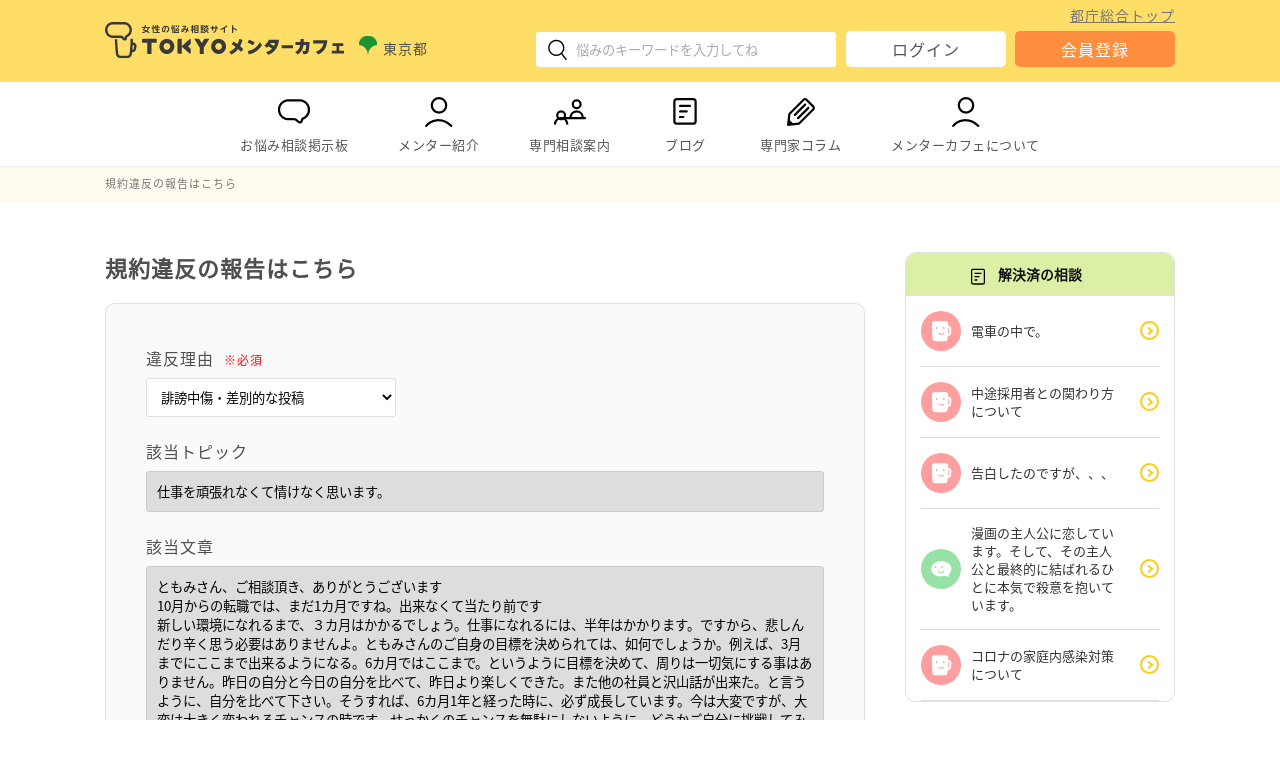

--- FILE ---
content_type: text/html; charset=UTF-8
request_url: https://www.mentor-cafe.metro.tokyo.lg.jp/form-violation?post-id=28878
body_size: 54207
content:
<!DOCTYPE html>
<html lang="ja">
<head>
	<meta charset="UTF-8">
<meta name="viewport" content="width=device-width,initial-scale=1.0">

<!-- favicon -->
<link rel="icon" href="/favicon.ico" sizes="32x32">
<link rel="icon" type="image/svg+xml" href="/favicon.svg">
<link rel="apple-touch-icon" href="/favicon.png">

<meta name="keywords" content="TOKYOメンターカフェ,悩み相談,仕事の相談,妊娠や子育ての相談,介護の相談,暮らしの相談,地域活動の相談,人間関係の相談,東京都">
<!-- Open Graph Protocol -->
<meta property="og:title" content="女性の悩み相談サイトTOKYOメンターカフェ">
<meta property="og:type" content="website">
<meta property="og:url" content="https://www.mentor-cafe.metro.tokyo.lg.jp/">
<meta property="og:image" content="https://www.mentor-cafe.metro.tokyo.lg.jp/wp-content/themes/mentor-cafe/lib/images/page/front-page/welcome_back.jpg">
<meta property="og:site_name" content="女性の悩み相談サイトTOKYOメンターカフェ">
<meta property="og:locale" content="ja_JP">
<meta property="og:description" content="「TOKYOメンターカフェ」はちょっとした悩み事、モヤモヤすること、不安に思うことをインターネットで気軽に相談ができる女性のための悩み相談サイトです。">
<!-- /Open Graph Protocol -->

<!-- css -->
<link rel="stylesheet" href="https://www.mentor-cafe.metro.tokyo.lg.jp/wp-content/themes/mentor-cafe/lib/css/style.css" type="text/css" media="all">
<link rel="stylesheet" href="https://www.mentor-cafe.metro.tokyo.lg.jp/wp-content/themes/mentor-cafe/lib/css/mobile.css" type="text/css" media="screen and (max-width: 480px)">

<!-- jQuery -->
<script src="https://www.mentor-cafe.metro.tokyo.lg.jp/wp-content/themes/mentor-cafe/lib/vender/jquery/jquery-3.5.1.min.js"></script>

<!-- PWA -->
<link rel="manifest" href="/manifest.json" crossorigin="use-credentials">

<!-- Google Tag Manager -->
<script>(function(w,d,s,l,i){w[l]=w[l]||[];w[l].push({'gtm.start':
new Date().getTime(),event:'gtm.js'});var f=d.getElementsByTagName(s)[0],
j=d.createElement(s),dl=l!='dataLayer'?'&l='+l:'';j.async=true;j.src=
'https://www.googletagmanager.com/gtm.js?id='+i+dl;f.parentNode.insertBefore(j,f);
})(window,document,'script','dataLayer','GTM-TWH88J7');</script>
<!-- End Google Tag Manager -->

<!-- バリデーションチェック -->
<script src="https://www.mentor-cafe.metro.tokyo.lg.jp/wp-content/themes/mentor-cafe/lib/vender/jQuery-Validation-Engine/js/jquery.validationEngine.min.js"></script>
<script src="https://www.mentor-cafe.metro.tokyo.lg.jp/wp-content/themes/mentor-cafe/lib/vender/jQuery-Validation-Engine/js/languages/jquery.validationEngine-ja.js"></script>
<link rel="stylesheet" href="https://www.mentor-cafe.metro.tokyo.lg.jp/wp-content/themes/mentor-cafe/lib/vender/jQuery-Validation-Engine/css/validationEngine.jquery.css">

<!-- PictureタグのIE対応 -->
<script src="https://www.mentor-cafe.metro.tokyo.lg.jp/wp-content/themes/mentor-cafe/lib/vender/picturefill/picturefill.min.js"></script>

<!-- object-fitのIE対応 -->
<script src="https://www.mentor-cafe.metro.tokyo.lg.jp/wp-content/themes/mentor-cafe/lib/vender/fitie-master/dist/fitie.js"></script>

<!-- Twitter -->
<script async="" src="https://platform.twitter.com/widgets.js" charset="utf-8"></script>

<!-- Googleマテリアルアイコン -->
<link href="https://fonts.googleapis.com/icon?family=Material+Icons" rel="stylesheet">

<!-- SNSアイコン用フォント-->
<link rel="stylesheet" type="text/css" href="https://www.mentor-cafe.metro.tokyo.lg.jp/wp-content/themes/mentor-cafe/lib/fonts/fontello/css/fontello.css">

<!-- View数カウント -->

<script src="https://cdnjs.cloudflare.com/ajax/libs/zxcvbn/4.4.2/zxcvbn.js" integrity="sha512-TZlMGFY9xKj38t/5m2FzJ+RM/aD5alMHDe26p0mYUMoCF5G7ibfHUQILq0qQPV3wlsnCwL+TPRNK4vIWGLOkUQ==" crossorigin="anonymous"></script>	
<title>規約違反の報告はこちら | TOKYOメンターカフェ</title>

	<link rel='dns-prefetch' href='//s.w.org' />
<link rel='stylesheet' id='wp-block-library-css'  href='https://www.mentor-cafe.metro.tokyo.lg.jp/wp-includes/css/dist/block-library/style.min.css' type='text/css' media='all' />
<link rel='stylesheet' id='bbp-default-css'  href='https://www.mentor-cafe.metro.tokyo.lg.jp/wp-content/plugins/bbpress/templates/default/css/bbpress.css' type='text/css' media='screen' />
<link rel="https://api.w.org/" href="https://www.mentor-cafe.metro.tokyo.lg.jp/wp-json/" /><link rel="alternate" type="application/json" href="https://www.mentor-cafe.metro.tokyo.lg.jp/wp-json/wp/v2/pages/7720" /><link rel="canonical" href="https://www.mentor-cafe.metro.tokyo.lg.jp/form-violation" />
<link rel='shortlink' href='https://www.mentor-cafe.metro.tokyo.lg.jp/?p=7720' />
<link rel="alternate" type="application/json+oembed" href="https://www.mentor-cafe.metro.tokyo.lg.jp/wp-json/oembed/1.0/embed?url=https%3A%2F%2Fwww.mentor-cafe.metro.tokyo.lg.jp%2Fform-violation" />
<link rel="alternate" type="text/xml+oembed" href="https://www.mentor-cafe.metro.tokyo.lg.jp/wp-json/oembed/1.0/embed?url=https%3A%2F%2Fwww.mentor-cafe.metro.tokyo.lg.jp%2Fform-violation&#038;format=xml" />
</head>

<body class="page-template-default page page-id-7720 page-parent page-form-violation">

<!-- Google Tag Manager (noscript) -->
<noscript><iframe src="https://www.googletagmanager.com/ns.html?id=GTM-TWH88J7"
title="gtm" height="0" width="0" style="display:none;visibility:hidden"></iframe></noscript>
<!-- End Google Tag Manager (noscript) -->

<div id="container">

	<header id="header">
	<div class="content-range">
		<div id="head-logo">
			<div class="logo-wrap">				<a href="https://www.mentor-cafe.metro.tokyo.lg.jp/" rel="home" class="home-logo-link">
					<img class="home-logo-img" src="https://www.mentor-cafe.metro.tokyo.lg.jp/wp-content/themes/mentor-cafe/lib/images/common/logo.svg" alt="TOKYOメンターカフェ">
				</a>
			</div>			<p class="provider">
				<span><i><img src="https://www.mentor-cafe.metro.tokyo.lg.jp/wp-content/themes/mentor-cafe/lib/images/common/logo_tokyo.svg" alt="東京都ロゴ"></i>東京都</span>
			</p>
		</div>
		<div id="head-info">
			<div id="head-search">
				
<div class="modal_wrap__search sp">
	<input id="trigger_search" type="checkbox">
	<div class="modal_overlay__search">
		<label for="trigger_search" class="modal_trigger_search"></label>
		<div class="modal_content">
			<label for="trigger_search" class="close_button">×</label>
			<form role="search" method="get" class="searchform" action="https://www.mentor-cafe.metro.tokyo.lg.jp/search-result?keywords=">
				<input type="text" title="検索キーワード入力欄" value="" name="keywords" class="s" placeholder="ここに悩みを入力してください"><input type="submit" id="searchsubmit" value="検索">
			</form>
		</div>
	</div>
</div>
<div class="search sp">
	<label for="trigger_search" class="open_button"><i><img src="https://www.mentor-cafe.metro.tokyo.lg.jp/wp-content/themes/mentor-cafe/lib/images/common/icon/icon_search.svg" alt="検索アイコン"></i></label>
</div>
<div class="pc">
	<form role="search" method="get" class="searchform" action="https://www.mentor-cafe.metro.tokyo.lg.jp/search-result?keywords=">
		<input type="text" title="検索キーワード入力欄" value="" name="keywords" class="s" placeholder="悩みのキーワードを入力してね">
		<button class="icon-submit" type="submit"><i><img src="https://www.mentor-cafe.metro.tokyo.lg.jp/wp-content/themes/mentor-cafe/lib/images/common/icon/icon_search.svg" alt="検索アイコン"></i></button>
	</form>
</div>			</div>
			<div id="head-login" class="pc">
				<a class="metro-link" target="_blank" href="https://www.metro.tokyo.lg.jp/">都庁総合トップ</a>
					<div class="sp pr">
		<dl>
			<dt><span class="key">１分</span>で登録</dt>
			<dd>都民メンターがあなたの<br>お悩みをお聞きします</dd>
		</dl>
	</div>
<ul class="login-btn-list">
        	<li class="login">
			<a class="button" href="https://www.mentor-cafe.metro.tokyo.lg.jp/login">ログイン</a>
		</li>
		<li class="regist">
			<a class="button" href="https://www.mentor-cafe.metro.tokyo.lg.jp/regist">会員登録</a>
		</li>
    </ul>			</div>
			<div id="head-menu" class="sp">
				<div class="hamburger" id="js-hamburger">
					<span class="hamburger__line hamburger__line--1"></span>
					<span class="hamburger__line hamburger__line--2"></span>
					<span class="hamburger__line hamburger__line--3"></span>
				</div>
				<div class="hamburger-menu">
					<ul class="menu-global-navi">
	<li class="pc">
		<a href="https://www.mentor-cafe.metro.tokyo.lg.jp/">
			<i><img src="https://www.mentor-cafe.metro.tokyo.lg.jp/wp-content/themes/mentor-cafe/lib/images/common/icon/icon_chat.svg" alt=""></i>お悩み相談掲示板
		</a>
		<ul><li><a href="https://www.mentor-cafe.metro.tokyo.lg.jp/forum/work">仕事</a></li><li><a href="https://www.mentor-cafe.metro.tokyo.lg.jp/forum/parenting">妊娠や子育て</a></li><li><a href="https://www.mentor-cafe.metro.tokyo.lg.jp/forum/older">介護</a></li><li><a href="https://www.mentor-cafe.metro.tokyo.lg.jp/forum/living">暮らし</a></li><li><a href="https://www.mentor-cafe.metro.tokyo.lg.jp/forum/community">地域活動</a></li><li><a href="https://www.mentor-cafe.metro.tokyo.lg.jp/forum/relation">人間関係</a></li><li><a href="https://www.mentor-cafe.metro.tokyo.lg.jp/forum/other">その他の悩み</a></li></ul>	</li>
	<li class="sp accordion-item">
		<span class="accordion_trigger">
			<i><img src="https://www.mentor-cafe.metro.tokyo.lg.jp/wp-content/themes/mentor-cafe/lib/images/common/icon/icon_chat.svg" alt=""></i>お悩み相談掲示板
		</span>
		<div class="accordion_tree">
			<ul><li><a href="https://www.mentor-cafe.metro.tokyo.lg.jp/">トップ</a></li><li><a href="https://www.mentor-cafe.metro.tokyo.lg.jp/forum/work">仕事</a></li><li><a href="https://www.mentor-cafe.metro.tokyo.lg.jp/forum/parenting">妊娠や子育て</a></li><li><a href="https://www.mentor-cafe.metro.tokyo.lg.jp/forum/older">介護</a></li><li><a href="https://www.mentor-cafe.metro.tokyo.lg.jp/forum/living">暮らし</a></li><li><a href="https://www.mentor-cafe.metro.tokyo.lg.jp/forum/community">地域活動</a></li><li><a href="https://www.mentor-cafe.metro.tokyo.lg.jp/forum/relation">人間関係</a></li><li><a href="https://www.mentor-cafe.metro.tokyo.lg.jp/forum/other">その他の悩み</a></li></ul>		</div>
	</li>
	<li class="pc">
		<a href="https://www.mentor-cafe.metro.tokyo.lg.jp/mentor">
			<i><img src="https://www.mentor-cafe.metro.tokyo.lg.jp/wp-content/themes/mentor-cafe/lib/images/common/icon/icon_user.svg" alt=""></i>メンター紹介
		</a>
		<ul>
			<li><a href="https://www.mentor-cafe.metro.tokyo.lg.jp/interview">インタビュー</a></li>
		</ul>
	</li>
	<li class="sp accordion-item">
		<span class="accordion_trigger">
			<i><img src="https://www.mentor-cafe.metro.tokyo.lg.jp/wp-content/themes/mentor-cafe/lib/images/common/icon/icon_user.svg" alt=""></i>メンター紹介
		</span>
		<div class="accordion_tree">
			<ul>
				<li><a href="https://www.mentor-cafe.metro.tokyo.lg.jp/mentor">メンター一覧</a></li>
				<li><a href="https://www.mentor-cafe.metro.tokyo.lg.jp/interview">インタビュー</a></li>
			</ul>
		</div>
	</li>
		<li class="pc">
		<a href="https://www.mentor-cafe.metro.tokyo.lg.jp/consult">
			<i><img src="https://www.mentor-cafe.metro.tokyo.lg.jp/wp-content/themes/mentor-cafe/lib/images/common/icon/icon_consult.svg" alt=""></i>専門相談案内
		</a>
					<ul>
									<li><a href="https://www.mentor-cafe.metro.tokyo.lg.jp/consult/#01_covid">新型コロナウイルス感染症に関する相談等</a></li>
									<li><a href="https://www.mentor-cafe.metro.tokyo.lg.jp/consult/#02_work">仕事に関する相談</a></li>
									<li><a href="https://www.mentor-cafe.metro.tokyo.lg.jp/consult/#03_parenting">妊娠や子育てに関する相談</a></li>
									<li><a href="https://www.mentor-cafe.metro.tokyo.lg.jp/consult/#04_older">介護に関する相談</a></li>
									<li><a href="https://www.mentor-cafe.metro.tokyo.lg.jp/consult/#05_living">暮らしに関する相談</a></li>
									<li><a href="https://www.mentor-cafe.metro.tokyo.lg.jp/consult/#06_community">地域活動に関する相談</a></li>
									<li><a href="https://www.mentor-cafe.metro.tokyo.lg.jp/consult/#07_woman">女性の悩み・配偶者暴力・様々な暴力に関する相談</a></li>
									<li><a href="https://www.mentor-cafe.metro.tokyo.lg.jp/consult/#08_human">人権に関する相談</a></li>
									<li><a href="https://www.mentor-cafe.metro.tokyo.lg.jp/consult/#09_young">若者を対象とした相談</a></li>
									<li><a href="https://www.mentor-cafe.metro.tokyo.lg.jp/consult/#10_life">生きるのがつらいと感じた時の相談</a></li>
									<li><a href="https://www.mentor-cafe.metro.tokyo.lg.jp/consult/#11_mental">こころの不安や悩み相談</a></li>
									<li><a href="https://www.mentor-cafe.metro.tokyo.lg.jp/consult/#12_hikikomori">ひきこもりについての相談</a></li>
									<li><a href="https://www.mentor-cafe.metro.tokyo.lg.jp/consult/#13_equality">男女平等参画に関するお問い合わせ</a></li>
							</ul>
			</li>
	<li class="sp accordion-item">
		<span class="accordion_trigger">
			<i><img src="https://www.mentor-cafe.metro.tokyo.lg.jp/wp-content/themes/mentor-cafe/lib/images/common/icon/icon_consult.svg" alt=""></i>専門相談案内
		</span>
		<div class="accordion_tree">
							<ul>
											<li><a href="https://www.mentor-cafe.metro.tokyo.lg.jp/consult/#01_covid">新型コロナウイルス感染症に関する相談等</a></li>
											<li><a href="https://www.mentor-cafe.metro.tokyo.lg.jp/consult/#02_work">仕事に関する相談</a></li>
											<li><a href="https://www.mentor-cafe.metro.tokyo.lg.jp/consult/#03_parenting">妊娠や子育てに関する相談</a></li>
											<li><a href="https://www.mentor-cafe.metro.tokyo.lg.jp/consult/#04_older">介護に関する相談</a></li>
											<li><a href="https://www.mentor-cafe.metro.tokyo.lg.jp/consult/#05_living">暮らしに関する相談</a></li>
											<li><a href="https://www.mentor-cafe.metro.tokyo.lg.jp/consult/#06_community">地域活動に関する相談</a></li>
											<li><a href="https://www.mentor-cafe.metro.tokyo.lg.jp/consult/#07_woman">女性の悩み・配偶者暴力・様々な暴力に関する相談</a></li>
											<li><a href="https://www.mentor-cafe.metro.tokyo.lg.jp/consult/#08_human">人権に関する相談</a></li>
											<li><a href="https://www.mentor-cafe.metro.tokyo.lg.jp/consult/#09_young">若者を対象とした相談</a></li>
											<li><a href="https://www.mentor-cafe.metro.tokyo.lg.jp/consult/#10_life">生きるのがつらいと感じた時の相談</a></li>
											<li><a href="https://www.mentor-cafe.metro.tokyo.lg.jp/consult/#11_mental">こころの不安や悩み相談</a></li>
											<li><a href="https://www.mentor-cafe.metro.tokyo.lg.jp/consult/#12_hikikomori">ひきこもりについての相談</a></li>
											<li><a href="https://www.mentor-cafe.metro.tokyo.lg.jp/consult/#13_equality">男女平等参画に関するお問い合わせ</a></li>
									</ul>
					</div>
	</li>
	<li>
		<a href="https://www.mentor-cafe.metro.tokyo.lg.jp/blog">
			<i><img src="https://www.mentor-cafe.metro.tokyo.lg.jp/wp-content/themes/mentor-cafe/lib/images/common/icon/icon_column.svg" alt=""></i>ブログ		</a>
	</li>
	<li>
		<a href="https://www.mentor-cafe.metro.tokyo.lg.jp/column">
			<i><img src="https://www.mentor-cafe.metro.tokyo.lg.jp/wp-content/themes/mentor-cafe/lib/images/common/icon/icon_expert_column.svg" alt=""></i>専門家コラム
		</a>
	</li>
	<li class="pc">
		<a href="https://www.mentor-cafe.metro.tokyo.lg.jp/about">
			<i><img src="https://www.mentor-cafe.metro.tokyo.lg.jp/wp-content/themes/mentor-cafe/lib/images/common/icon/icon_user.svg" alt=""></i>メンターカフェについて
		</a>
		<ul>
			<li><a href="https://www.mentor-cafe.metro.tokyo.lg.jp/info">お知らせ</a></li>
		</ul>
	</li>
	<li class="sp accordion-item">
		<span class="accordion_trigger">
			<i><img src="https://www.mentor-cafe.metro.tokyo.lg.jp/wp-content/themes/mentor-cafe/lib/images/common/icon/icon_user.svg" alt=""></i>メンターカフェについて
		</span>
		<div class="accordion_tree">
			<ul>
				<li><a href="https://www.mentor-cafe.metro.tokyo.lg.jp/about">メンターカフェについて</a></li>
				<li><a href="https://www.mentor-cafe.metro.tokyo.lg.jp/info">お知らせ</a></li>
			</ul>
		</div>
	</li>

</ul>						<div class="sp pr">
		<dl>
			<dt><span class="key">１分</span>で登録</dt>
			<dd>都民メンターがあなたの<br>お悩みをお聞きします</dd>
		</dl>
	</div>
<ul class="login-btn-list">
        	<li class="login">
			<a class="button" href="https://www.mentor-cafe.metro.tokyo.lg.jp/login">ログイン</a>
		</li>
		<li class="regist">
			<a class="button" href="https://www.mentor-cafe.metro.tokyo.lg.jp/regist">会員登録</a>
		</li>
    </ul>					<div class="metro-link-wrap">
						<a class="metro-link" target="_blank" href="https://www.metro.tokyo.lg.jp/">都庁総合トップ</a>
					</div>
				</div>
			</div>
		</div>
	</div>
</header>

<nav id="navi" class="pc">
	<div class="content-range">
		<ul class="menu-global-navi">
	<li class="pc">
		<a href="https://www.mentor-cafe.metro.tokyo.lg.jp/">
			<i><img src="https://www.mentor-cafe.metro.tokyo.lg.jp/wp-content/themes/mentor-cafe/lib/images/common/icon/icon_chat.svg" alt=""></i>お悩み相談掲示板
		</a>
		<ul><li><a href="https://www.mentor-cafe.metro.tokyo.lg.jp/forum/work">仕事</a></li><li><a href="https://www.mentor-cafe.metro.tokyo.lg.jp/forum/parenting">妊娠や子育て</a></li><li><a href="https://www.mentor-cafe.metro.tokyo.lg.jp/forum/older">介護</a></li><li><a href="https://www.mentor-cafe.metro.tokyo.lg.jp/forum/living">暮らし</a></li><li><a href="https://www.mentor-cafe.metro.tokyo.lg.jp/forum/community">地域活動</a></li><li><a href="https://www.mentor-cafe.metro.tokyo.lg.jp/forum/relation">人間関係</a></li><li><a href="https://www.mentor-cafe.metro.tokyo.lg.jp/forum/other">その他の悩み</a></li></ul>	</li>
	<li class="sp accordion-item">
		<span class="accordion_trigger">
			<i><img src="https://www.mentor-cafe.metro.tokyo.lg.jp/wp-content/themes/mentor-cafe/lib/images/common/icon/icon_chat.svg" alt=""></i>お悩み相談掲示板
		</span>
		<div class="accordion_tree">
			<ul><li><a href="https://www.mentor-cafe.metro.tokyo.lg.jp/">トップ</a></li><li><a href="https://www.mentor-cafe.metro.tokyo.lg.jp/forum/work">仕事</a></li><li><a href="https://www.mentor-cafe.metro.tokyo.lg.jp/forum/parenting">妊娠や子育て</a></li><li><a href="https://www.mentor-cafe.metro.tokyo.lg.jp/forum/older">介護</a></li><li><a href="https://www.mentor-cafe.metro.tokyo.lg.jp/forum/living">暮らし</a></li><li><a href="https://www.mentor-cafe.metro.tokyo.lg.jp/forum/community">地域活動</a></li><li><a href="https://www.mentor-cafe.metro.tokyo.lg.jp/forum/relation">人間関係</a></li><li><a href="https://www.mentor-cafe.metro.tokyo.lg.jp/forum/other">その他の悩み</a></li></ul>		</div>
	</li>
	<li class="pc">
		<a href="https://www.mentor-cafe.metro.tokyo.lg.jp/mentor">
			<i><img src="https://www.mentor-cafe.metro.tokyo.lg.jp/wp-content/themes/mentor-cafe/lib/images/common/icon/icon_user.svg" alt=""></i>メンター紹介
		</a>
		<ul>
			<li><a href="https://www.mentor-cafe.metro.tokyo.lg.jp/interview">インタビュー</a></li>
		</ul>
	</li>
	<li class="sp accordion-item">
		<span class="accordion_trigger">
			<i><img src="https://www.mentor-cafe.metro.tokyo.lg.jp/wp-content/themes/mentor-cafe/lib/images/common/icon/icon_user.svg" alt=""></i>メンター紹介
		</span>
		<div class="accordion_tree">
			<ul>
				<li><a href="https://www.mentor-cafe.metro.tokyo.lg.jp/mentor">メンター一覧</a></li>
				<li><a href="https://www.mentor-cafe.metro.tokyo.lg.jp/interview">インタビュー</a></li>
			</ul>
		</div>
	</li>
		<li class="pc">
		<a href="https://www.mentor-cafe.metro.tokyo.lg.jp/consult">
			<i><img src="https://www.mentor-cafe.metro.tokyo.lg.jp/wp-content/themes/mentor-cafe/lib/images/common/icon/icon_consult.svg" alt=""></i>専門相談案内
		</a>
					<ul>
									<li><a href="https://www.mentor-cafe.metro.tokyo.lg.jp/consult/#01_covid">新型コロナウイルス感染症に関する相談等</a></li>
									<li><a href="https://www.mentor-cafe.metro.tokyo.lg.jp/consult/#02_work">仕事に関する相談</a></li>
									<li><a href="https://www.mentor-cafe.metro.tokyo.lg.jp/consult/#03_parenting">妊娠や子育てに関する相談</a></li>
									<li><a href="https://www.mentor-cafe.metro.tokyo.lg.jp/consult/#04_older">介護に関する相談</a></li>
									<li><a href="https://www.mentor-cafe.metro.tokyo.lg.jp/consult/#05_living">暮らしに関する相談</a></li>
									<li><a href="https://www.mentor-cafe.metro.tokyo.lg.jp/consult/#06_community">地域活動に関する相談</a></li>
									<li><a href="https://www.mentor-cafe.metro.tokyo.lg.jp/consult/#07_woman">女性の悩み・配偶者暴力・様々な暴力に関する相談</a></li>
									<li><a href="https://www.mentor-cafe.metro.tokyo.lg.jp/consult/#08_human">人権に関する相談</a></li>
									<li><a href="https://www.mentor-cafe.metro.tokyo.lg.jp/consult/#09_young">若者を対象とした相談</a></li>
									<li><a href="https://www.mentor-cafe.metro.tokyo.lg.jp/consult/#10_life">生きるのがつらいと感じた時の相談</a></li>
									<li><a href="https://www.mentor-cafe.metro.tokyo.lg.jp/consult/#11_mental">こころの不安や悩み相談</a></li>
									<li><a href="https://www.mentor-cafe.metro.tokyo.lg.jp/consult/#12_hikikomori">ひきこもりについての相談</a></li>
									<li><a href="https://www.mentor-cafe.metro.tokyo.lg.jp/consult/#13_equality">男女平等参画に関するお問い合わせ</a></li>
							</ul>
			</li>
	<li class="sp accordion-item">
		<span class="accordion_trigger">
			<i><img src="https://www.mentor-cafe.metro.tokyo.lg.jp/wp-content/themes/mentor-cafe/lib/images/common/icon/icon_consult.svg" alt=""></i>専門相談案内
		</span>
		<div class="accordion_tree">
							<ul>
											<li><a href="https://www.mentor-cafe.metro.tokyo.lg.jp/consult/#01_covid">新型コロナウイルス感染症に関する相談等</a></li>
											<li><a href="https://www.mentor-cafe.metro.tokyo.lg.jp/consult/#02_work">仕事に関する相談</a></li>
											<li><a href="https://www.mentor-cafe.metro.tokyo.lg.jp/consult/#03_parenting">妊娠や子育てに関する相談</a></li>
											<li><a href="https://www.mentor-cafe.metro.tokyo.lg.jp/consult/#04_older">介護に関する相談</a></li>
											<li><a href="https://www.mentor-cafe.metro.tokyo.lg.jp/consult/#05_living">暮らしに関する相談</a></li>
											<li><a href="https://www.mentor-cafe.metro.tokyo.lg.jp/consult/#06_community">地域活動に関する相談</a></li>
											<li><a href="https://www.mentor-cafe.metro.tokyo.lg.jp/consult/#07_woman">女性の悩み・配偶者暴力・様々な暴力に関する相談</a></li>
											<li><a href="https://www.mentor-cafe.metro.tokyo.lg.jp/consult/#08_human">人権に関する相談</a></li>
											<li><a href="https://www.mentor-cafe.metro.tokyo.lg.jp/consult/#09_young">若者を対象とした相談</a></li>
											<li><a href="https://www.mentor-cafe.metro.tokyo.lg.jp/consult/#10_life">生きるのがつらいと感じた時の相談</a></li>
											<li><a href="https://www.mentor-cafe.metro.tokyo.lg.jp/consult/#11_mental">こころの不安や悩み相談</a></li>
											<li><a href="https://www.mentor-cafe.metro.tokyo.lg.jp/consult/#12_hikikomori">ひきこもりについての相談</a></li>
											<li><a href="https://www.mentor-cafe.metro.tokyo.lg.jp/consult/#13_equality">男女平等参画に関するお問い合わせ</a></li>
									</ul>
					</div>
	</li>
	<li>
		<a href="https://www.mentor-cafe.metro.tokyo.lg.jp/blog">
			<i><img src="https://www.mentor-cafe.metro.tokyo.lg.jp/wp-content/themes/mentor-cafe/lib/images/common/icon/icon_column.svg" alt=""></i>ブログ		</a>
	</li>
	<li>
		<a href="https://www.mentor-cafe.metro.tokyo.lg.jp/column">
			<i><img src="https://www.mentor-cafe.metro.tokyo.lg.jp/wp-content/themes/mentor-cafe/lib/images/common/icon/icon_expert_column.svg" alt=""></i>専門家コラム
		</a>
	</li>
	<li class="pc">
		<a href="https://www.mentor-cafe.metro.tokyo.lg.jp/about">
			<i><img src="https://www.mentor-cafe.metro.tokyo.lg.jp/wp-content/themes/mentor-cafe/lib/images/common/icon/icon_user.svg" alt=""></i>メンターカフェについて
		</a>
		<ul>
			<li><a href="https://www.mentor-cafe.metro.tokyo.lg.jp/info">お知らせ</a></li>
		</ul>
	</li>
	<li class="sp accordion-item">
		<span class="accordion_trigger">
			<i><img src="https://www.mentor-cafe.metro.tokyo.lg.jp/wp-content/themes/mentor-cafe/lib/images/common/icon/icon_user.svg" alt=""></i>メンターカフェについて
		</span>
		<div class="accordion_tree">
			<ul>
				<li><a href="https://www.mentor-cafe.metro.tokyo.lg.jp/about">メンターカフェについて</a></li>
				<li><a href="https://www.mentor-cafe.metro.tokyo.lg.jp/info">お知らせ</a></li>
			</ul>
		</div>
	</li>

</ul>	</div>
</nav>
	<div id="kuzu"><div id="breadcrumb" class="content-range"><ol itemscope itemtype="https://schema.org/BreadcrumbList"><li itemprop="itemListElement" itemscope itemtype="https://schema.org/ListItem"><span itemprop="name">規約違反の報告はこちら</span><meta itemprop="position" content="1" /></li></ol></div></div>
	
	<div id="wrap" class="content-range">

		
		<main id="main">

	<article>

		<h1>規約違反の報告はこちら</h1>

		
		
<form id="form-violation" class="form-field form validation-form" method="post" action="">

	<input type="hidden" id="_wpnonce" name="_wpnonce" value="cd265621b1" /><input type="hidden" name="_wp_http_referer" value="/form-violation?post-id=28878" />
	<div class="form-item">
		<label for="violation-reason">違反理由<span class="required">※必須</span></label>
		<select id="violation-reason" name="violation-reason">
							<option value="smirch">誹謗中傷・差別的な投稿</option>
							<option value="moral">公序良俗に反する投稿</option>
							<option value="privacy">個人情報の投稿</option>
							<option value="right">肖像権・知的財産権を侵害する投稿</option>
							<option value="indecency">わいせつな投稿</option>
							<option value="ad">営業・営利目的の投稿</option>
							<option value="other">その他、悪意のある投稿</option>
					</select>
	</div>
	<div class="form-item">
		<label for="violation-topic-title">該当トピック</label>
		<input id="violation-topic-title" type="text" name="violation-topic-title" value="仕事を頑張れなくて情けなく思います。" readonly>
	</div>
	<div class="form-item">
		<label for="violation-content">該当文章</label>
		<textarea id="violation-content" name="violation-content" readonly>ともみさん、ご相談頂き、ありがとうございます
10月からの転職では、まだ1カ月ですね。出来なくて当たり前です
新しい環境になれるまで、３カ月はかかるでしょう。仕事になれるには、半年はかかります。ですから、悲しんだり辛く思う必要はありませんよ。ともみさんのご自身の目標を決められては、如何でしょうか。例えば、3月までにここまで出来るようになる。6カ月ではここまで。というように目標を決めて、周りは一切気にする事はありません。昨日の自分と今日の自分を比べて、昨日より楽しくできた。また他の社員と沢山話が出来た。と言うように、自分を比べて下さい。そうすれば、6カ月1年と経った時に、必ず成長しています。今は大変ですが、大変は大きく変われるチャンスの時です。せっかくのチャンスを無駄にしないように、どうかご自分に挑戦してみては如何でしょうか
きっと大きく変われます。逃げずに自分に負けずに、試してみて頂けますか
</textarea>
	</div>
	<div class="form-item">
		<label for="message">その他、自由記入欄</label>
		<textarea id="message" name="message" class=""></textarea>
	</div>

	<input type="hidden" id="post-id" name="post-id" value="28878">
	<input name="action" type="hidden" value="do_violation">

	<button type="submit" name="violation_submit">この内容で送信する</button>

</form>

<script>
  $(function(){
    $("#form-violation").validationEngine('attach', {
      promptPosition:"bottomLeft",
      binded:false,
      scrollOffset: 65
     },
  });
  $("#form-violation").submit(function () {
    if(!$("#form-violation").validationEngine('validate')) {
      return false;
    }
    $(":submit", this).prop("disabled", true);
      return true;
    });
  });
</script>

	</article>


		</main>
		<aside id="sidebar">

	<div class="item-box-wrap item-box-wrap__resolve">
    <h4><span><i><img src="https://www.mentor-cafe.metro.tokyo.lg.jp/wp-content/themes/mentor-cafe/lib/images/common/icon/icon_column.svg" alt="" width="30"></i>解決済の相談</span></h4>
                <ul class="topic-list">
                            <li class="arrow">
	<a href="https://www.mentor-cafe.metro.tokyo.lg.jp/topic/31181">
		<div class="img">
			<img src="https://www.mentor-cafe.metro.tokyo.lg.jp/wp-content/themes/mentor-cafe/lib/images/common/icon/icon_avatar1.png" alt="romi のアバター画像">		</div>
		<div class="content">
			<p class="title">電車の中で。</p>
		</div>
	</a>
</li>                            <li class="arrow">
	<a href="https://www.mentor-cafe.metro.tokyo.lg.jp/topic/37321">
		<div class="img">
			<img src="https://www.mentor-cafe.metro.tokyo.lg.jp/wp-content/themes/mentor-cafe/lib/images/common/icon/icon_avatar1.png" alt="まりこんのアバター画像">		</div>
		<div class="content">
			<p class="title">中途採用者との関わり方について</p>
		</div>
	</a>
</li>                            <li class="arrow">
	<a href="https://www.mentor-cafe.metro.tokyo.lg.jp/topic/28372">
		<div class="img">
			<img src="https://www.mentor-cafe.metro.tokyo.lg.jp/wp-content/themes/mentor-cafe/lib/images/common/icon/icon_avatar1.png" alt="そらのアバター画像">		</div>
		<div class="content">
			<p class="title">告白したのですが、、、</p>
		</div>
	</a>
</li>                            <li class="arrow">
	<a href="https://www.mentor-cafe.metro.tokyo.lg.jp/topic/41940">
		<div class="img">
			<img src="https://www.mentor-cafe.metro.tokyo.lg.jp/wp-content/themes/mentor-cafe/lib/images/common/icon/icon_avatar4.png" alt="アッコのアバター画像">		</div>
		<div class="content">
			<p class="title">漫画の主人公に恋しています。そして、その主人公と最終的に結ばれるひとに本気で殺意を抱いています。</p>
		</div>
	</a>
</li>                            <li class="arrow">
	<a href="https://www.mentor-cafe.metro.tokyo.lg.jp/topic/28855">
		<div class="img">
			<img src="https://www.mentor-cafe.metro.tokyo.lg.jp/wp-content/themes/mentor-cafe/lib/images/common/icon/icon_avatar1.png" alt="みのぽんのアバター画像">		</div>
		<div class="content">
			<p class="title">コロナの家庭内感染対策について</p>
		</div>
	</a>
</li>                                </ul>
    </div>
	<div class="item-box-wrap item-box-wrap__recent">
	<h4><span><i><img src="https://www.mentor-cafe.metro.tokyo.lg.jp/wp-content/themes/mentor-cafe/lib/images/common/icon/icon_chat_mini.svg" alt=""></i>最近の相談</span></h4>
				<ul class="topic-list">
							<li class="arrow">
	<a href="https://www.mentor-cafe.metro.tokyo.lg.jp/topic/42805">
		<div class="img">
			<img src="https://www.mentor-cafe.metro.tokyo.lg.jp/wp-content/themes/mentor-cafe/lib/images/common/icon/icon_avatar1.png" alt="ハコのアバター画像">		</div>
		<div class="content">
			<p class="title">朝が苦手です</p>
		</div>
	</a>
</li>							<li class="arrow">
	<a href="https://www.mentor-cafe.metro.tokyo.lg.jp/topic/42803">
		<div class="img">
			<img src="https://www.mentor-cafe.metro.tokyo.lg.jp/wp-content/themes/mentor-cafe/lib/images/common/icon/icon_avatar5.png" alt="まぐのアバター画像">		</div>
		<div class="content">
			<p class="title">冷え性について</p>
		</div>
	</a>
</li>							<li class="arrow">
	<a href="https://www.mentor-cafe.metro.tokyo.lg.jp/topic/42545">
		<div class="img">
			<img src="https://www.mentor-cafe.metro.tokyo.lg.jp/wp-content/themes/mentor-cafe/lib/images/common/icon/icon_avatar4.png" alt="まぁのアバター画像">		</div>
		<div class="content">
			<p class="title">妊娠した友達が羨ましい</p>
		</div>
	</a>
</li>							<li class="arrow">
	<a href="https://www.mentor-cafe.metro.tokyo.lg.jp/topic/42770">
		<div class="img">
			<img src="https://www.mentor-cafe.metro.tokyo.lg.jp/wp-content/themes/mentor-cafe/lib/images/common/icon/icon_avatar4.png" alt="黒羽こはるのアバター画像">		</div>
		<div class="content">
			<p class="title">思ってしまうこと</p>
		</div>
	</a>
</li>							<li class="arrow">
	<a href="https://www.mentor-cafe.metro.tokyo.lg.jp/topic/42752">
		<div class="img">
			<img src="https://www.mentor-cafe.metro.tokyo.lg.jp/wp-content/themes/mentor-cafe/lib/images/common/icon/icon_avatar5.png" alt="りりぃのアバター画像">		</div>
		<div class="content">
			<p class="title">横柄な人との接し方に悩んでいます。</p>
		</div>
	</a>
</li>							<li class="arrow">
	<a href="https://www.mentor-cafe.metro.tokyo.lg.jp/topic/42681">
		<div class="img">
			<img src="https://www.mentor-cafe.metro.tokyo.lg.jp/wp-content/themes/mentor-cafe/lib/images/common/icon/icon_avatar1.png" alt="ハコのアバター画像">		</div>
		<div class="content">
			<p class="title">夜が怖いです</p>
		</div>
	</a>
</li>							<li class="arrow">
	<a href="https://www.mentor-cafe.metro.tokyo.lg.jp/topic/42762">
		<div class="img">
			<img src="https://www.mentor-cafe.metro.tokyo.lg.jp/wp-content/themes/mentor-cafe/lib/images/common/icon/icon_avatar7.png" alt="しーさんのアバター画像">		</div>
		<div class="content">
			<p class="title">みなさんはどう思いますか、</p>
		</div>
	</a>
</li>							<li class="arrow">
	<a href="https://www.mentor-cafe.metro.tokyo.lg.jp/topic/42737">
		<div class="img">
			<img src="https://www.mentor-cafe.metro.tokyo.lg.jp/wp-content/themes/mentor-cafe/lib/images/common/icon/icon_avatar3.png" alt="やぽのアバター画像">		</div>
		<div class="content">
			<p class="title">事務がしたいという夢を諦めるべきか悩んでいます。</p>
		</div>
	</a>
</li>							<li class="arrow">
	<a href="https://www.mentor-cafe.metro.tokyo.lg.jp/topic/42707">
		<div class="img">
			<img src="https://www.mentor-cafe.metro.tokyo.lg.jp/wp-content/themes/mentor-cafe/lib/images/common/icon/icon_avatar6.png" alt="Pのアバター画像">		</div>
		<div class="content">
			<p class="title">モラハラ彼氏について</p>
		</div>
	</a>
</li>							<li class="arrow">
	<a href="https://www.mentor-cafe.metro.tokyo.lg.jp/topic/42714">
		<div class="img">
			<img src="https://www.mentor-cafe.metro.tokyo.lg.jp/wp-content/themes/mentor-cafe/lib/images/common/icon/icon_avatar6.png" alt="そうしゅんのアバター画像">		</div>
		<div class="content">
			<p class="title">子どもの心を健康に育てるにはどうしたらよい？</p>
		</div>
	</a>
</li>								</ul>
		<div class="more-btn">
		<a href="https://www.mentor-cafe.metro.tokyo.lg.jp/">すべての相談を見る</a>
	</div>
</div>
	<div class="item-box-wrap item-box-wrap__ranking">
	<h4><span><i><img src="https://www.mentor-cafe.metro.tokyo.lg.jp/wp-content/themes/mentor-cafe/lib/images/common/icon/icon_rank_mini.svg" alt=""></i>注目の回答</span></h4>
						<ol class="topic-list topic-list__ranking">
							<li class="arrow">
					<a href="https://www.mentor-cafe.metro.tokyo.lg.jp/topic/42279">
						<div class="img">
							<img src="https://www.mentor-cafe.metro.tokyo.lg.jp/wp-content/themes/mentor-cafe/lib/images/common/icon/icon_rank1.svg" alt="1位">
						</div>
						<div class="content">
							<p class="title">価値観の違いなのか今の状況を自分が受け止めきれていないのかわからない</p>
						</div>
					</a>
				</li>
							<li class="arrow">
					<a href="https://www.mentor-cafe.metro.tokyo.lg.jp/topic/42506">
						<div class="img">
							<img src="https://www.mentor-cafe.metro.tokyo.lg.jp/wp-content/themes/mentor-cafe/lib/images/common/icon/icon_rank2.svg" alt="2位">
						</div>
						<div class="content">
							<p class="title">友達と絶交してしまいました。</p>
						</div>
					</a>
				</li>
							<li class="arrow">
					<a href="https://www.mentor-cafe.metro.tokyo.lg.jp/topic/42502">
						<div class="img">
							<img src="https://www.mentor-cafe.metro.tokyo.lg.jp/wp-content/themes/mentor-cafe/lib/images/common/icon/icon_rank3.svg" alt="3位">
						</div>
						<div class="content">
							<p class="title">ヒステリックな母親と、それに似てきた私</p>
						</div>
					</a>
				</li>
							<li class="arrow">
					<a href="https://www.mentor-cafe.metro.tokyo.lg.jp/topic/42219">
						<div class="img">
							<img src="https://www.mentor-cafe.metro.tokyo.lg.jp/wp-content/themes/mentor-cafe/lib/images/common/icon/icon_rank4.svg" alt="4位">
						</div>
						<div class="content">
							<p class="title">普通の人生を歩みたかった</p>
						</div>
					</a>
				</li>
							<li class="arrow">
					<a href="https://www.mentor-cafe.metro.tokyo.lg.jp/topic/42688">
						<div class="img">
							<img src="https://www.mentor-cafe.metro.tokyo.lg.jp/wp-content/themes/mentor-cafe/lib/images/common/icon/icon_rank5.svg" alt="5位">
						</div>
						<div class="content">
							<p class="title">夫の義実家嫌いについて</p>
						</div>
					</a>
				</li>
								</ol>
	</div>
</aside>	</div><!-- /#wrap -->

	<footer id="footer" class="has-fixed-footer">

		<div id="footer-ad">
	<div class="content-range">
		<ul class="banner-list">
			<li><a target="_blank" href="https://www.seikatubunka.metro.tokyo.lg.jp/"><img src="https://www.mentor-cafe.metro.tokyo.lg.jp/wp-content/themes/mentor-cafe/lib/images/common/banner/banner_f1.png" alt="東京都生活文化スポーツ局"></a></li>
			<li><a target="_blank" href="https://team-kaji-ikuji.metro.tokyo.lg.jp/"><img src="https://www.mentor-cafe.metro.tokyo.lg.jp/wp-content/themes/mentor-cafe/lib/images/common/banner/banner_f3.png" alt="TEAM家事・育児"></a></li>
			<li><a target="_blank" href="https://www.twp.metro.tokyo.lg.jp"><img src="https://www.mentor-cafe.metro.tokyo.lg.jp/wp-content/themes/mentor-cafe/lib/images/common/banner/banner_f4.png" alt="東京ウィメンズプラザ"></a></li>
			<li><a target="_blank" href="https://www.tokyo-vln.jp/"><img src="https://www.mentor-cafe.metro.tokyo.lg.jp/wp-content/themes/mentor-cafe/lib/images/common/banner/banner_f5.png" alt="東京ボランティアレガシーネットワーク"></a></li>
			<li><a target="_blank" href="https://women-wellness.metro.tokyo.lg.jp/"><img src="https://www.mentor-cafe.metro.tokyo.lg.jp/wp-content/themes/mentor-cafe/lib/images/common/banner/banner_f6.png" alt="女性特有の健康課題を知る、学ぶ！働く女性のウェルネス向上委員会"></a></li>
			<li><a target="_blank" href="https://www.hataraku.metro.tokyo.lg.jp/"><img src="https://www.mentor-cafe.metro.tokyo.lg.jp/wp-content/themes/mentor-cafe/lib/images/common/banner/banner_f7.png" alt="TOKYOはたらくネット"></a></li>
			<li><a target="_blank" href="https://kosodateswitch.metro.tokyo.lg.jp/"><img src="https://www.mentor-cafe.metro.tokyo.lg.jp/wp-content/themes/mentor-cafe/lib/images/common/banner/banner_f8.png" alt="とうきょう子育てスイッチ"></a></li>
			<li><a target="_blank" href="https://www.single-ouen-navi.metro.tokyo.lg.jp/"><img src="https://www.mentor-cafe.metro.tokyo.lg.jp/wp-content/themes/mentor-cafe/lib/images/common/banner/banner_f9.png" alt="シングルママ・シングルパパ くらし応援ナビTokyo"></a></li>
			<li><a target="_blank" href="http://www.fukunavi.or.jp/fukunavi/"><img src="https://www.mentor-cafe.metro.tokyo.lg.jp/wp-content/themes/mentor-cafe/lib/images/common/banner/banner_f10.png" alt="福ナビ　とうきょう福祉ナビゲーション"></a></li>
			<li><a target="_blank" href="https://www.joseisquare.metro.tokyo.lg.jp/"><img src="https://www.mentor-cafe.metro.tokyo.lg.jp/wp-content/themes/mentor-cafe/lib/images/common/banner/banner_f10_working_woman.png" alt="はたらく女性スクエア"></a></li>
		</ul>
	</div>			
</div>
		<div id="footer-main">
	<div class="content-range">
		<div id="footer-main-top">
			<div id="footer-logo">
				<a href="https://www.mentor-cafe.metro.tokyo.lg.jp/" rel="home"><img src="https://www.mentor-cafe.metro.tokyo.lg.jp/wp-content/themes/mentor-cafe/lib/images/common/logo.svg" alt="TOKYOメンターカフェ"></a>
			</div>
			<div id="footer-regist" class="pc">
				<a href="https://www.mentor-cafe.metro.tokyo.lg.jp/regist">会員登録</a>
			</div>
		</div>
		<div id="footer-main-middle">
			<ul class="menu-global-navi">
	<li class="pc">
		<a href="https://www.mentor-cafe.metro.tokyo.lg.jp/">
			<i><img src="https://www.mentor-cafe.metro.tokyo.lg.jp/wp-content/themes/mentor-cafe/lib/images/common/icon/icon_chat.svg" alt=""></i>お悩み相談掲示板
		</a>
		<ul><li><a href="https://www.mentor-cafe.metro.tokyo.lg.jp/forum/work">仕事</a></li><li><a href="https://www.mentor-cafe.metro.tokyo.lg.jp/forum/parenting">妊娠や子育て</a></li><li><a href="https://www.mentor-cafe.metro.tokyo.lg.jp/forum/older">介護</a></li><li><a href="https://www.mentor-cafe.metro.tokyo.lg.jp/forum/living">暮らし</a></li><li><a href="https://www.mentor-cafe.metro.tokyo.lg.jp/forum/community">地域活動</a></li><li><a href="https://www.mentor-cafe.metro.tokyo.lg.jp/forum/relation">人間関係</a></li><li><a href="https://www.mentor-cafe.metro.tokyo.lg.jp/forum/other">その他の悩み</a></li></ul>	</li>
	<li class="sp accordion-item">
		<span class="accordion_trigger">
			<i><img src="https://www.mentor-cafe.metro.tokyo.lg.jp/wp-content/themes/mentor-cafe/lib/images/common/icon/icon_chat.svg" alt=""></i>お悩み相談掲示板
		</span>
		<div class="accordion_tree">
			<ul><li><a href="https://www.mentor-cafe.metro.tokyo.lg.jp/">トップ</a></li><li><a href="https://www.mentor-cafe.metro.tokyo.lg.jp/forum/work">仕事</a></li><li><a href="https://www.mentor-cafe.metro.tokyo.lg.jp/forum/parenting">妊娠や子育て</a></li><li><a href="https://www.mentor-cafe.metro.tokyo.lg.jp/forum/older">介護</a></li><li><a href="https://www.mentor-cafe.metro.tokyo.lg.jp/forum/living">暮らし</a></li><li><a href="https://www.mentor-cafe.metro.tokyo.lg.jp/forum/community">地域活動</a></li><li><a href="https://www.mentor-cafe.metro.tokyo.lg.jp/forum/relation">人間関係</a></li><li><a href="https://www.mentor-cafe.metro.tokyo.lg.jp/forum/other">その他の悩み</a></li></ul>		</div>
	</li>
	<li class="pc">
		<a href="https://www.mentor-cafe.metro.tokyo.lg.jp/mentor">
			<i><img src="https://www.mentor-cafe.metro.tokyo.lg.jp/wp-content/themes/mentor-cafe/lib/images/common/icon/icon_user.svg" alt=""></i>メンター紹介
		</a>
		<ul>
			<li><a href="https://www.mentor-cafe.metro.tokyo.lg.jp/interview">インタビュー</a></li>
		</ul>
	</li>
	<li class="sp accordion-item">
		<span class="accordion_trigger">
			<i><img src="https://www.mentor-cafe.metro.tokyo.lg.jp/wp-content/themes/mentor-cafe/lib/images/common/icon/icon_user.svg" alt=""></i>メンター紹介
		</span>
		<div class="accordion_tree">
			<ul>
				<li><a href="https://www.mentor-cafe.metro.tokyo.lg.jp/mentor">メンター一覧</a></li>
				<li><a href="https://www.mentor-cafe.metro.tokyo.lg.jp/interview">インタビュー</a></li>
			</ul>
		</div>
	</li>
		<li class="pc">
		<a href="https://www.mentor-cafe.metro.tokyo.lg.jp/consult">
			<i><img src="https://www.mentor-cafe.metro.tokyo.lg.jp/wp-content/themes/mentor-cafe/lib/images/common/icon/icon_consult.svg" alt=""></i>専門相談案内
		</a>
					<ul>
									<li><a href="https://www.mentor-cafe.metro.tokyo.lg.jp/consult/#01_covid">新型コロナウイルス感染症に関する相談等</a></li>
									<li><a href="https://www.mentor-cafe.metro.tokyo.lg.jp/consult/#02_work">仕事に関する相談</a></li>
									<li><a href="https://www.mentor-cafe.metro.tokyo.lg.jp/consult/#03_parenting">妊娠や子育てに関する相談</a></li>
									<li><a href="https://www.mentor-cafe.metro.tokyo.lg.jp/consult/#04_older">介護に関する相談</a></li>
									<li><a href="https://www.mentor-cafe.metro.tokyo.lg.jp/consult/#05_living">暮らしに関する相談</a></li>
									<li><a href="https://www.mentor-cafe.metro.tokyo.lg.jp/consult/#06_community">地域活動に関する相談</a></li>
									<li><a href="https://www.mentor-cafe.metro.tokyo.lg.jp/consult/#07_woman">女性の悩み・配偶者暴力・様々な暴力に関する相談</a></li>
									<li><a href="https://www.mentor-cafe.metro.tokyo.lg.jp/consult/#08_human">人権に関する相談</a></li>
									<li><a href="https://www.mentor-cafe.metro.tokyo.lg.jp/consult/#09_young">若者を対象とした相談</a></li>
									<li><a href="https://www.mentor-cafe.metro.tokyo.lg.jp/consult/#10_life">生きるのがつらいと感じた時の相談</a></li>
									<li><a href="https://www.mentor-cafe.metro.tokyo.lg.jp/consult/#11_mental">こころの不安や悩み相談</a></li>
									<li><a href="https://www.mentor-cafe.metro.tokyo.lg.jp/consult/#12_hikikomori">ひきこもりについての相談</a></li>
									<li><a href="https://www.mentor-cafe.metro.tokyo.lg.jp/consult/#13_equality">男女平等参画に関するお問い合わせ</a></li>
							</ul>
			</li>
	<li class="sp accordion-item">
		<span class="accordion_trigger">
			<i><img src="https://www.mentor-cafe.metro.tokyo.lg.jp/wp-content/themes/mentor-cafe/lib/images/common/icon/icon_consult.svg" alt=""></i>専門相談案内
		</span>
		<div class="accordion_tree">
							<ul>
											<li><a href="https://www.mentor-cafe.metro.tokyo.lg.jp/consult/#01_covid">新型コロナウイルス感染症に関する相談等</a></li>
											<li><a href="https://www.mentor-cafe.metro.tokyo.lg.jp/consult/#02_work">仕事に関する相談</a></li>
											<li><a href="https://www.mentor-cafe.metro.tokyo.lg.jp/consult/#03_parenting">妊娠や子育てに関する相談</a></li>
											<li><a href="https://www.mentor-cafe.metro.tokyo.lg.jp/consult/#04_older">介護に関する相談</a></li>
											<li><a href="https://www.mentor-cafe.metro.tokyo.lg.jp/consult/#05_living">暮らしに関する相談</a></li>
											<li><a href="https://www.mentor-cafe.metro.tokyo.lg.jp/consult/#06_community">地域活動に関する相談</a></li>
											<li><a href="https://www.mentor-cafe.metro.tokyo.lg.jp/consult/#07_woman">女性の悩み・配偶者暴力・様々な暴力に関する相談</a></li>
											<li><a href="https://www.mentor-cafe.metro.tokyo.lg.jp/consult/#08_human">人権に関する相談</a></li>
											<li><a href="https://www.mentor-cafe.metro.tokyo.lg.jp/consult/#09_young">若者を対象とした相談</a></li>
											<li><a href="https://www.mentor-cafe.metro.tokyo.lg.jp/consult/#10_life">生きるのがつらいと感じた時の相談</a></li>
											<li><a href="https://www.mentor-cafe.metro.tokyo.lg.jp/consult/#11_mental">こころの不安や悩み相談</a></li>
											<li><a href="https://www.mentor-cafe.metro.tokyo.lg.jp/consult/#12_hikikomori">ひきこもりについての相談</a></li>
											<li><a href="https://www.mentor-cafe.metro.tokyo.lg.jp/consult/#13_equality">男女平等参画に関するお問い合わせ</a></li>
									</ul>
					</div>
	</li>
	<li>
		<a href="https://www.mentor-cafe.metro.tokyo.lg.jp/blog">
			<i><img src="https://www.mentor-cafe.metro.tokyo.lg.jp/wp-content/themes/mentor-cafe/lib/images/common/icon/icon_column.svg" alt=""></i>ブログ		</a>
	</li>
	<li>
		<a href="https://www.mentor-cafe.metro.tokyo.lg.jp/column">
			<i><img src="https://www.mentor-cafe.metro.tokyo.lg.jp/wp-content/themes/mentor-cafe/lib/images/common/icon/icon_expert_column.svg" alt=""></i>専門家コラム
		</a>
	</li>
	<li class="pc">
		<a href="https://www.mentor-cafe.metro.tokyo.lg.jp/about">
			<i><img src="https://www.mentor-cafe.metro.tokyo.lg.jp/wp-content/themes/mentor-cafe/lib/images/common/icon/icon_user.svg" alt=""></i>メンターカフェについて
		</a>
		<ul>
			<li><a href="https://www.mentor-cafe.metro.tokyo.lg.jp/info">お知らせ</a></li>
		</ul>
	</li>
	<li class="sp accordion-item">
		<span class="accordion_trigger">
			<i><img src="https://www.mentor-cafe.metro.tokyo.lg.jp/wp-content/themes/mentor-cafe/lib/images/common/icon/icon_user.svg" alt=""></i>メンターカフェについて
		</span>
		<div class="accordion_tree">
			<ul>
				<li><a href="https://www.mentor-cafe.metro.tokyo.lg.jp/about">メンターカフェについて</a></li>
				<li><a href="https://www.mentor-cafe.metro.tokyo.lg.jp/info">お知らせ</a></li>
			</ul>
		</div>
	</li>

</ul>		</div>
		<div id="footer-main-bottom">
			<ul class="footer-sub-nav-list">
				<li><a href="https://www.mentor-cafe.metro.tokyo.lg.jp/qa">QA/お問い合わせ</a></li>
				<li><a href="https://www.mentor-cafe.metro.tokyo.lg.jp/hp-policy">サイトポリシー</a></li>
				<li><a href="https://www.mentor-cafe.metro.tokyo.lg.jp/privacy-policy">個人情報保護方針</a></li>
				<li><a href="https://www.mentor-cafe.metro.tokyo.lg.jp/accessibility-policy">アクセシビリティ方針</a></li>
				<li><a href="https://www.mentor-cafe.metro.tokyo.lg.jp/terms-of-service">利用規約</a></li>
			</ul>
			<p class="footer-contact-info">
				お問い合わせ先
				<br>【本事業に関すること】
				<br>東京都生活文化局都民生活部男女平等参画課　東京都新宿区西新宿2丁目8番1号　電話03 -5388-3189　
				<br>【操作に関すること】
				<br>TOKYOメンターカフェ運営事務局（朝日新聞社　メディア事業本部内、朝日カルチャーセンター内）
				<br>※操作でご不明な点がある場合は「問合せページ」内の専用フォームよりお問い合わせください。
			</p>
		</div>
	</div>
</div>
		<div id="copyright">
	<div class="content-range">
		<p class="copy"><a href="https://www.mentor-cafe.metro.tokyo.lg.jp/">&copy;2020 TOKYO MENTOR CAFE</a></p>
	</div>
</div>
	</footer>

	<div id="pagetop" class="sp "><a href="#" aria-label="ページTOP"></a></div>

			<div class="sp">
	<aside id="fixed-footer">
		<div class="pr">
			<p class="text">都民メンターがあなたの悩みをお聞きします</p>
			<div class="pr-btn">
				<a class="btn-create-topic" href="https://www.mentor-cafe.metro.tokyo.lg.jp/create-topic">まずは気軽に相談してみる</a></div>
			</div>
		</div>
	</aside>
</div>	
</div><!-- /#container -->

<script type='text/javascript' src='https://www.mentor-cafe.metro.tokyo.lg.jp/wp-includes/js/wp-embed.min.js' id='wp-embed-js'></script>

<!-- js -->
<script type="text/javascript" src="https://www.mentor-cafe.metro.tokyo.lg.jp/wp-content/themes/mentor-cafe/lib/js/base.js"></script>


<script type="module">
    import { initializeApp } from "https://www.gstatic.com/firebasejs/11.1.0/firebase-app.js";
    const firebaseConfig = {
        apiKey: "AIzaSyDhj4o4hk-mG9O9DTRA20rX_0VucZJxdhs",
        authDomain: "mentorcafe-169b9.firebaseapp.com",
        projectId: "mentorcafe-169b9",
        storageBucket: "mentorcafe-169b9.firebasestorage.app",
        messagingSenderId: "676245394453",
        appId: "1:676245394453:web:6ccfead27025c4116e6a1c"
    };
    // Initialize Firebase
    const app = initializeApp(firebaseConfig);
</script>


<script type="text/javascript">
    let deferredPrompt;
    window.addEventListener('beforeinstallprompt', (e) => {
        console.log("beforeinstallprompt!!")
        e.preventDefault();
    });

    window.addEventListener('appinstalled', () => {
        console.log('アプリがインストールされました');
    });

    function showInstallPrompt() {
        if (deferredPrompt) {
            deferredPrompt.prompt();
            deferredPrompt.userChoice.then((choiceResult) => {
                if (choiceResult.outcome === 'accepted') {
                    console.log('ユーザーがインストールを承諾しました');
                } else {
                    console.log('ユーザーがインストールを拒否しました');
                }
                deferredPrompt = null;
            });
        }
    }

</script>

</body>
</html>

--- FILE ---
content_type: application/javascript
request_url: https://www.mentor-cafe.metro.tokyo.lg.jp/wp-content/themes/mentor-cafe/lib/js/base.js
body_size: 1593
content:
$(function(){

    //スクロール表示固定フッター
    var footer = $('#fixed-footer');
    footer.hide();
    $(window).scroll(function () {
        if ($(this).scrollTop() > 200) {
            footer.fadeIn();
        } else {
            footer.fadeOut();
        }
    });

    //ページトップ
    var topBtn = $('#pagetop');    
    topBtn.hide();
    $(window).scroll(function () {
        if ($(this).scrollTop() > 200) {
            topBtn.fadeIn();
        } else {
            topBtn.fadeOut();
        }
    });
    topBtn.click(function () {
        $('body,html').animate({
            scrollTop: 0
        }, 500);
        return false;
    });

    //ページ内遷移の位置調整（固定ヘッダー分）
    var headerHight = window.innerWidth > 480 ? 166 : 65;
    $('a[href^="#"]').click(function() {
        var href = $(this).attr("href");
        var target = $(href == "#" || href == "" ? 'html' : href);
        var position = target.offset().top-headerHight;
        $("html, body").animate({scrollTop:position}, 550, "swing");
        return false;
    });

    //ページ外アンカー遷移高さ調整
    $(window).on('load', function() {
        var headerHight = window.innerWidth > 480 ? 166 : 65;
        if (document.URL.match('#')) {
            var str = location.href;
            var cut_str = "#";
            var index = str.indexOf(cut_str);
            var href = str.slice(index);
            var target = href;
            var position = $(target).offset().top - headerHight;
            $("html, body").scrollTop(position);
        }
    });

    //アコーディオン
    $('.accordion-button').click(function() {
        $(this).toggleClass('selected');
        $(this).next().slideToggle();
    }).next().hide();

    //続きを読む
    //CSSのレスポンシブ切替に合わせるためスクロールバーも含めた画面幅を取得
    var currentWidth = window.innerWidth || document.documentElement.clientWidth || document.body.clientWidth;
    if (currentWidth <= 480) {
        $('.readmore-btn').addClass('readmore-btn__active');
        $('.readmore-wrap').addClass('readmore-wrap__hidden');
        $('.readmore-btn__active').show();
        $('.readmore-btn__active').click(function(){
            $(this).hide();
            $(this).parent('.readmore-wrap').removeClass('readmore-wrap__hidden');
        });
    } else {
        $('.readmore-btn').removeClass('readmore-btn__active');
        $('.readmore-wrap').removeClass('readmore-wrap__hidden');
    }
    $(window).on('resize', function() {
        var windowWidth = window.innerWidth || document.documentElement.clientWidth || document.body.clientWidth;
        if (currentWidth == window.innerWidth) {
            // ウインドウ横幅が変わっていないため処理をキャンセル。
            return;
        }
         //CSSのレスポンシブ切替に合わせるためスクロールバーも含めた画面幅を取得
        var windowWidth = window.innerWidth || document.documentElement.clientWidth || document.body.clientWidth;
        if (windowWidth <= 480) {
            $('.readmore-btn').addClass('readmore-btn__active');
            $('.readmore-wrap').addClass('readmore-wrap__hidden');
            $('.readmore-btn__active').show();
            $('.readmore-btn__active').click(function(){
                $(this).hide();
                $(this).parent('.readmore-wrap').removeClass('readmore-wrap__hidden');
            });
        } else {
            $('.readmore-btn').removeClass('readmore-btn__active');
            $('.readmore-wrap').removeClass('readmore-wrap__hidden');
        }
    }).trigger('resize');

    //アコーディオン
    $(".accordion_tree").css("display","none");
    $(".accordion_trigger").click(function(){
        if($("+.accordion_tree",this).css("display")=="none"){
            $(this).addClass("active");
            $("+.accordion_tree",this).slideDown("normal");
        }else{
            $(this).removeClass("active");
            $("+.accordion_tree",this).slideUp("normal");
        }
    });

    //IEで非対応のTwitterJSを隠す
    var agent = window.navigator.userAgent.toLowerCase();
    var ie11 = (agent.indexOf('trident/7') !== -1);
    var sns = document.querySelector('.twitter-js-ie');
    if (ie11){
        sns.classList.add('is-hidden');
    }

});

function toggleNav() {
  var body = document.body;
  var hamburger = document.getElementById('js-hamburger');

  hamburger.addEventListener('click', function() {
    body.classList.toggle('nav-open');
  });
}
toggleNav();

function changeParam(key, value) {
    key = escape(key); value = escape(value);

    var kvp = document.location.search.substr(1).split('&');
    if (kvp == '') {
        document.location.search = '?' + key + '=' + value;
    }
    else {

        var i = kvp.length; var x; while (i--) {
            x = kvp[i].split('=');

            if(x[0] == 'paged') {
                x[1] = 1;
                kvp[i] = x.join('=');
            }
            if (x[0] == key) {
                x[1] = value;
                kvp[i] = x.join('=');
                break;
            }
        }

        if (i < 0) { kvp[kvp.length] = [key, value].join('='); }

        document.location.search = kvp.join('&');
    }
}

--- FILE ---
content_type: image/svg+xml
request_url: https://www.mentor-cafe.metro.tokyo.lg.jp/wp-content/themes/mentor-cafe/lib/images/common/icon/icon_search.svg
body_size: 155
content:
<svg width="45" height="45" viewBox="0 0 45 45" fill="none" xmlns="http://www.w3.org/2000/svg">
<line x1="29.4033" y1="28.1754" x2="35.1754" y2="35.5967" stroke="black" stroke-width="2" stroke-linecap="round"/>
<circle cx="21.5" cy="19.5" r="10.5" stroke="black" stroke-width="2"/>
</svg>


--- FILE ---
content_type: image/svg+xml
request_url: https://www.mentor-cafe.metro.tokyo.lg.jp/wp-content/themes/mentor-cafe/lib/images/common/icon/icon_chat.svg
body_size: 400
content:
<svg width="45" height="45" viewBox="0 0 45 45" fill="none" xmlns="http://www.w3.org/2000/svg">
<path d="M26.7093 31.4593L26.071 32.229L26.7093 31.4593ZM24.5766 29.6907L23.9383 30.4605L24.5766 29.6907ZM10 20.5C10 16.3579 13.3579 13 17.5 13V11C12.2533 11 8 15.2533 8 20.5H10ZM17.5 28C13.3579 28 10 24.6421 10 20.5H8C8 25.7467 12.2533 30 17.5 30V28ZM22.6616 28H17.5V30H22.6616V28ZM23.9383 30.4605L26.071 32.229L27.3476 30.6895L25.215 28.921L23.9383 30.4605ZM35 20.5C35 23.5828 33.1399 26.2333 30.4768 27.3863L31.2714 29.2217C34.64 27.7633 37 24.4084 37 20.5H35ZM27.5 13C31.6421 13 35 16.3579 35 20.5H37C37 15.2533 32.7467 11 27.5 11V13ZM17.5 13H27.5V11H17.5V13ZM30.5815 30.1098C30.5815 29.7928 30.8122 29.4205 31.2714 29.2217L30.4768 27.3863C29.4615 27.8259 28.5815 28.82 28.5815 30.1098H30.5815ZM26.071 32.229C27.8653 33.7171 30.5815 32.4409 30.5815 30.1098H28.5815C28.5815 30.7475 27.8385 31.0966 27.3476 30.6895L26.071 32.229ZM22.6616 30C23.1278 30 23.5794 30.1629 23.9383 30.4605L25.215 28.921C24.4972 28.3258 23.5941 28 22.6616 28V30Z" fill="#030303"/>
</svg>


--- FILE ---
content_type: image/svg+xml
request_url: https://www.mentor-cafe.metro.tokyo.lg.jp/wp-content/themes/mentor-cafe/lib/images/common/icon/icon_rank2.svg
body_size: 590
content:
<svg width="26" height="20" viewBox="0 0 26 20" fill="none" xmlns="http://www.w3.org/2000/svg">
<path d="M25 20H1C0.447715 20 0 19.5523 0 19V2.05342C0 1.21971 0.960243 0.752079 1.6166 1.26615L5.39051 4.22194C5.72957 4.48749 6.20055 4.50614 6.55954 4.26823L12.4249 0.381159C12.7711 0.151712 13.2231 0.160166 13.5605 0.4024L18.9168 4.24795C19.2653 4.49819 19.7347 4.49819 20.0832 4.24795L24.4168 1.13666C25.0784 0.661651 26 1.1345 26 1.94898V19C26 19.5523 25.5523 20 25 20Z" fill="url(#paint0_linear)"/>
<defs>
<linearGradient id="paint0_linear" x1="7" y1="5.60054e-07" x2="24" y2="22.5" gradientUnits="userSpaceOnUse">
<stop stop-color="#B1B1B1"/>
<stop offset="1" stop-color="#D9D9D9"/>
</linearGradient>
</defs>
</svg>


--- FILE ---
content_type: image/svg+xml
request_url: https://www.mentor-cafe.metro.tokyo.lg.jp/wp-content/themes/mentor-cafe/lib/images/common/logo.svg
body_size: 6111
content:
<svg width="239" height="37" viewBox="0 0 239 37" fill="none" xmlns="http://www.w3.org/2000/svg">
<g clip-path="url(#clip0)">
<path d="M135.117 24.0625C135.504 23.3979 136.637 21.2892 137.524 17.9612L137.549 17.8718L134.329 16.9081L134.304 17.0053C133.663 19.5818 132.95 21.0464 132.455 22.0407C130.908 20.9978 130.096 20.4943 128.484 19.6508L128.411 19.6124L126.605 22.2681L126.698 22.3193C128.544 23.3442 129.511 24.0241 130.641 24.8548C129.84 25.8543 128.024 28.0576 124.266 29.8851L124.151 29.9414L126.534 32.6073L126.6 32.5715C130.35 30.519 132.329 28.0908 133.208 26.984C133.764 27.5003 134.808 28.5279 135.974 29.9286L136.044 30.0155L138.385 27.2473L138.33 27.1834C137.355 26.092 136.275 25.044 135.117 24.0625Z" fill="#393939"/>
<path d="M147.933 23.3647L149.681 20.4559L149.603 20.4048C147.822 19.2546 146.185 18.4622 144.125 17.7568L144.05 17.7312L142.535 20.6067L142.638 20.6425C144.585 21.3378 146.142 22.1327 147.853 23.3033L147.933 23.3647Z" fill="#393939"/>
<path d="M154.79 20.2821C151.934 25.3839 148.357 28.0039 142.824 29.0365L142.716 29.057L143.841 32.4207L143.921 32.4054C146.657 31.866 149.171 30.7925 151.389 29.2103C153.582 27.6716 155.463 25.6165 156.978 23.104L157.011 23.0477L154.861 20.1543L154.79 20.2821Z" fill="#393939"/>
<path d="M163.835 17.9101C162.657 20.2387 161.293 21.9512 159.415 23.4669L159.327 23.5385L161.736 25.7495L161.798 25.6958C162.394 25.1769 162.76 24.837 163.315 24.2414L163.629 24.4306C164.481 24.9418 165.641 25.6345 167.033 26.6313C165.8 27.8914 164.232 29.172 161.281 30.0717L161.145 30.1126L163.3 32.7913L163.363 32.7683C167.666 31.2322 172.996 27.4135 173.963 17.9638L173.973 17.859H163.856L163.835 17.9101ZM170.017 20.9493C169.874 21.6624 169.6 22.7206 168.912 24.0523C167.744 23.2906 166.521 22.557 165.275 21.8694C165.262 21.8618 165.252 21.8566 165.242 21.8515L165.28 21.7979C165.438 21.5729 165.586 21.3582 165.842 20.9467H170.017V20.9493Z" fill="#393939"/>
<path d="M187.979 23.1858H176.694V26.3629H187.979V23.1858Z" fill="#393939"/>
<path d="M198.818 17.0283V16.9312H195.608V17.0283C195.608 18.222 195.593 18.7357 195.542 19.937H190.561V23.1142H195.228C194.909 24.8191 194.317 27.5873 190.333 30.0462L190.23 30.1101L192.619 32.4846L192.681 32.4437C196.974 29.6679 198.014 26.3246 198.479 23.1142H201.182C201.084 25.1795 200.868 26.6926 200.792 27.1067C200.526 28.7196 200.282 28.9471 199.529 28.9471C198.996 28.9471 198.288 28.8729 197.6 28.7911L197.472 28.7758L198.092 32.0654L198.162 32.0731C198.509 32.1063 199.062 32.1447 199.732 32.1447C200.589 32.1447 202.596 32.1447 203.39 29.9337C203.914 28.4589 204.306 24.9443 204.495 20.0367L204.497 19.937H198.765C198.8 19.2367 198.818 18.2322 198.818 17.0283Z" fill="#393939"/>
<path d="M208.26 21.4196H218.538C218.227 22.9992 217.245 27.324 211.068 29.7395L210.948 29.7855L213.098 32.5485L213.166 32.5179C220.606 29.1746 221.965 23.1781 222.319 18.3242L222.326 18.222H208.262V21.4196H208.26Z" fill="#393939"/>
<path d="M234.298 28.6506V24.0753H238.141V21.2457H227.569V24.0753H231.432V28.6506H226.712V31.4801H239V28.6506H234.298Z" fill="#393939"/>
<path d="M27.972 20.4227H27.9016C27.9443 19.2955 27.9695 18.1887 27.9745 17.1075L27.977 16.788L25.5907 16.7778L25.5882 17.0973C25.5656 21.6163 25.2064 26.5597 24.5182 31.7919C24.3725 32.9063 23.4306 33.7473 22.3279 33.7473H15.4605C14.3377 33.7473 13.3957 32.8961 13.2701 31.7689C12.6095 25.9079 12.1297 17.3708 12.1297 17.3708L9.73846 17.3401C9.73846 17.3401 10.2408 26.1942 10.9015 32.045C11.1677 34.3991 13.1295 36.1755 15.463 36.1755H22.3304C24.6212 36.1755 26.5804 34.4297 26.8843 32.114C26.9597 31.5363 27.03 30.9612 27.1004 30.3886L28.2684 30.1433C29.7177 29.8391 30.8154 28.6838 31.0615 27.1987L31.4835 24.6504C31.6594 23.5973 31.3705 22.5237 30.6923 21.7084C30.0141 20.8904 29.0219 20.4227 27.972 20.4227ZM29.1299 24.2439L28.7079 26.7923C28.6276 27.2831 28.2659 27.6639 27.7861 27.7636L27.3792 27.8479C27.55 26.1456 27.6856 24.4765 27.7836 22.8483H27.9745C28.3211 22.8483 28.6477 23.0017 28.8712 23.2726C29.0923 23.5436 29.1877 23.8963 29.1299 24.2439Z" fill="#393939"/>
<path d="M16.7164 16.4251L17.9472 17.8232C18.3968 18.3344 19.0348 18.6258 19.7004 18.6258C19.9893 18.6258 20.2757 18.5721 20.5494 18.4648C21.4713 18.1069 22.0691 17.2251 22.0691 16.218V15.4691C22.0691 15.395 22.1118 15.326 22.1796 15.2953C25.0482 14.0198 26.9019 11.1494 26.9019 7.97738C26.9019 3.581 23.3828 0 19.0599 0H7.84451C3.5191 0 0 3.581 0 7.98249C0 12.384 3.5191 15.965 7.84451 15.965H15.7016C16.0884 15.965 16.4576 16.1311 16.7164 16.4251ZM2.38626 7.98249C2.38626 4.92036 4.83531 2.42823 7.84451 2.42823H19.0599C22.0691 2.42823 24.5182 4.92036 24.5182 7.98249C24.5182 10.1858 23.2271 12.1872 21.2251 13.0741C20.2882 13.4907 19.6829 14.4314 19.6829 15.4717V16.1541L18.4948 14.8045C17.7839 13.9968 16.7666 13.5342 15.7016 13.5342H7.84451C4.83531 13.5367 2.38626 11.0446 2.38626 7.98249Z" fill="#393939"/>
<path d="M50.4606 16.673H38.3434C37.5697 16.673 36.9418 17.312 36.9418 18.0992V20.8623H42.3448V32.0322H46.4617V20.8623H51.8647V18.0992C51.8622 17.312 51.2342 16.673 50.4606 16.673Z" fill="#393939"/>
<path d="M99.0171 17.4654L96.7615 21.0796L94.5058 17.4654C94.2496 17.0538 93.8025 16.8033 93.3228 16.8033H89.2159L94.7043 25.5935V32.0296H98.8212V25.5935L104.31 16.8033H100.203C99.7204 16.8033 99.2733 17.0538 99.0171 17.4654Z" fill="#393939"/>
<path d="M76.6491 16.673H73.9338C73.1601 16.673 72.5322 17.312 72.5322 18.0992V30.4295C72.5322 31.2168 73.1601 31.8558 73.9338 31.8558H76.6491V24.4944L84.5589 31.498C85.0211 31.9069 85.7395 31.5721 85.7395 30.951V27.5514C85.7395 26.9687 85.4807 26.4166 85.0361 26.0459L82.994 24.3538L85.0361 22.6618C85.4807 22.2937 85.7395 21.7416 85.7395 21.1563V17.7567C85.7395 17.1356 85.0211 16.8008 84.5589 17.2097L76.6491 24.2133V16.673Z" fill="#393939"/>
<path d="M61.897 16.8468C57.7826 16.8468 54.4368 20.2514 54.4368 24.4382C54.4368 28.625 57.7826 32.0296 61.897 32.0296C66.0114 32.0296 69.3572 28.625 69.3572 24.4382C69.3572 20.2514 66.0114 16.8468 61.897 16.8468ZM61.897 27.8429C60.0533 27.8429 58.5537 26.3169 58.5537 24.4408C58.5537 22.5646 60.0533 21.0387 61.897 21.0387C63.7407 21.0387 65.2403 22.5646 65.2403 24.4408C65.2403 26.3169 63.7407 27.8429 61.897 27.8429Z" fill="#393939"/>
<path d="M113.614 16.8468C109.499 16.8468 106.153 20.2514 106.153 24.4382C106.153 28.625 109.499 32.0296 113.614 32.0296C117.728 32.0296 121.074 28.625 121.074 24.4382C121.074 20.2514 117.725 16.8468 113.614 16.8468ZM113.614 27.8429C111.77 27.8429 110.27 26.3169 110.27 24.4408C110.27 22.5646 111.77 21.0387 113.614 21.0387C115.457 21.0387 116.957 22.5646 116.957 24.4408C116.957 26.3169 115.457 27.8429 113.614 27.8429Z" fill="#393939"/>
<path d="M39.2781 4.88511C39.6839 3.83034 39.8208 3.33663 39.9179 3L41.1354 3.10473C41.0159 3.56354 40.8342 4.10713 40.5304 4.88511H45.0866V5.95732H43.9812C43.6799 7.40855 43.1098 8.30872 42.4873 8.94706C42.9355 9.18145 43.533 9.5081 44.7306 10.2611L43.7994 11.2112C43.411 10.9269 42.6765 10.3908 41.5039 9.74997C40.0723 10.6651 38.6457 11.0042 37.5253 11.1937L37.1195 10.0791C38.5013 9.92452 39.4922 9.64774 40.381 9.17896C39.3279 8.68524 38.464 8.35859 37.7668 8.09926C37.966 7.7352 38.3096 7.10434 38.8274 5.95483H37V4.88261H39.2781V4.88511ZM40.0897 5.95732C39.6939 6.86496 39.4598 7.29634 39.2955 7.60055C40.3835 7.99952 40.9537 8.23142 41.4541 8.44835C42.3853 7.56564 42.7139 6.30392 42.8085 5.95981H40.0897V5.95732Z" fill="#393939"/>
<path d="M47.5713 4.70311C47.5539 6.48348 47.4344 7.07196 47.3049 7.53824L46.5978 7.10686C46.8045 6.45107 46.8742 5.31651 46.8817 4.69563L47.5713 4.70311ZM50.1955 7.29637L50.178 7.33128L49.3241 6.66551C49.471 6.44857 49.6602 6.16431 49.8345 5.75787L49.2818 6.10447C49.1448 5.62072 49.0577 5.36888 48.8585 4.9375V11.2037H47.8128V3.04242H48.8585V4.69313L49.4112 4.35651C49.7224 4.89261 49.9116 5.45366 49.9291 5.49854C50.2577 4.59838 50.3175 3.77053 50.3424 3.38154L51.3681 3.54611C51.3432 3.84783 51.3158 4.15952 51.169 4.81781H51.8337V3.04242H52.9118V4.81532H54.7243V5.81771H52.9118V7.26894H54.5176V8.25389H52.9118V9.87966H54.8712V10.8821H49.349V9.88216H51.8337V8.25638H50.1955V7.29637ZM51.8362 7.27144V5.81771H50.8777C50.6088 6.61315 50.3349 7.09689 50.2129 7.26894H51.8362V7.27144Z" fill="#393939"/>
<path d="M60.7668 9.75995C62.1834 9.31112 63.0723 8.49823 63.0723 7.08939C63.0723 6.20668 62.659 4.99732 61.088 4.79036C60.9685 5.73291 60.717 7.68534 60 9.19143C59.8356 9.53803 59.4721 10.2886 58.6879 10.2886C57.7468 10.2886 56.8405 9.06925 56.8405 7.47838C56.8405 5.12698 58.6456 3.7356 60.7245 3.7356C62.8308 3.7356 64.2449 5.1195 64.2449 7.11432C64.2449 9.68265 62.0689 10.4955 61.4564 10.7274L60.7668 9.75995ZM57.936 7.50331C57.936 8.41844 58.3244 9.08421 58.6431 9.08421C58.7725 9.08421 58.902 9.0493 59.2132 8.17656C59.6614 6.89739 59.8431 5.76533 59.9651 4.84023C58.3493 5.28158 57.936 6.60564 57.936 7.50331Z" fill="#393939"/>
<path d="M66.0923 7.01956C66.3338 6.35379 66.3437 5.26411 66.3512 4.85767L67.006 4.90006C67.006 5.12448 67.006 5.52344 66.9637 6.1543C66.9039 7.0021 66.7994 7.28636 66.7396 7.46839L66.0923 7.01956ZM68.714 4.64323C68.9131 5.00728 69.1372 5.58578 69.2318 5.87004L68.5422 6.16428C68.4376 5.75035 68.2658 5.34391 68.2409 5.27409V11.1962H67.2226V3.05984H68.2409V4.85019L68.714 4.64323ZM69.5256 5.47357C69.3961 5.08458 69.0849 4.32406 68.6891 3.71065L69.5605 3.35657C69.8791 3.79792 70.2675 4.54847 70.4493 5.11201L69.5256 5.47357ZM74.1017 10.9967H68.8708V6.12937H69.8542V10.0542H73.1257V6.12937H74.1017V10.9967ZM72.8245 6.16428C72.6527 6.75275 72.4958 7.14922 72.1597 7.78008C72.583 8.29873 72.7722 8.56554 72.9963 8.92212L72.2892 9.57043C72.1174 9.29365 72.0054 9.10414 71.6419 8.62788C71.2186 9.23381 70.9696 9.50061 70.6136 9.81979L69.9489 9.1191C70.3024 8.80741 70.5539 8.54809 71.0095 7.83993C70.5613 7.32127 70.3273 7.10434 70.026 6.82755L70.6385 6.22163C71.0344 6.55077 71.2261 6.73031 71.485 7.00709C71.7265 6.52334 71.8386 6.22911 71.978 5.76282L72.8245 6.16428ZM71.1066 5.05715C70.9597 4.33902 70.7008 3.67325 70.519 3.28426L71.4676 3.03241C71.7265 3.54358 71.9605 4.23429 72.09 4.78785L71.1066 5.05715ZM72.4709 5.33393C72.9813 4.54598 73.2652 3.68322 73.4295 3.15459L74.4129 3.54358C74.3357 3.77797 74.0071 4.82276 73.3598 5.75783L72.4709 5.33393Z" fill="#393939"/>
<path d="M79.6837 10.2886C80.7194 9.49313 81.1949 8.60294 81.3916 8.22143C81.0729 8.01447 80.443 7.63296 79.8206 7.45343C78.4737 10.0991 77.8263 10.1514 77.4305 10.1514C76.6786 10.1514 76.3176 9.45074 76.3176 8.70019C76.3176 7.44595 77.3284 6.21165 78.8197 6.21165C79.0015 6.21165 79.121 6.22911 79.233 6.24656C79.6463 5.2691 79.6986 5.15689 79.838 4.79533C79.1832 4.85517 78.4737 4.91751 77.5948 4.8826L77.5699 3.77548C77.8711 3.79293 78.1575 3.80041 78.6056 3.80041C79.8579 3.80041 80.3584 3.6882 80.5725 3.64581L81.2721 4.17195C80.8912 5.07211 80.7542 5.41622 80.3061 6.47098C80.5401 6.55825 81.058 6.73778 81.8348 7.18911C81.9717 6.74028 82.1012 6.23908 82.1535 5.48603L83.2664 5.7703C83.1543 6.77269 82.9825 7.30132 82.8083 7.81C83.2738 8.14663 83.4307 8.25883 83.8863 8.6578L83.2639 9.69511C82.9452 9.40087 82.7385 9.21136 82.3327 8.89219C81.9369 9.61032 81.4862 10.2761 80.6596 10.9668L79.6837 10.2886ZM77.3184 8.69769C77.3184 8.86975 77.3533 8.99941 77.4554 8.99941C77.7392 8.99941 78.4488 7.72023 78.6977 7.25394C77.7516 7.23649 77.3184 8.15161 77.3184 8.69769Z" fill="#393939"/>
<path d="M88.684 8.56805C88.5196 8.35111 88.2607 7.97957 88.0292 7.51329V11.2212H87.0283V7.41853C86.5528 8.71516 86.1743 9.22634 85.9503 9.53553L85.5868 8.20399C86.4233 7.21905 86.8042 5.98974 86.9337 5.58579H85.7436V4.56594H87.0308V3.05237H88.0317V4.56594H89.0574V5.58579H88.0317V5.99972C88.2557 6.4311 88.6367 7.02954 89.2491 7.60804L88.684 8.56805ZM93.5887 11.0217H89.3587V3.31918H93.5887V11.0217ZM92.5505 4.33155H90.3745V5.53343H92.5505V4.33155ZM92.5505 6.49343H90.3745V7.73022H92.5505V6.49343ZM92.5505 8.69771H90.3745V10.0043H92.5505V8.69771Z" fill="#393939"/>
<path d="M98.7548 4.51354V5.4137H95.4759V4.51354H98.7548ZM98.4959 3.25182V4.13452H95.7249V3.25182H98.4959ZM98.4959 5.79272V6.67543H95.7249V5.79272H98.4959ZM100.647 6.77018H101.63V7.28883C101.63 8.39596 101.924 9.50308 103.789 10.2013L103.296 11.2136C101.897 10.5578 101.484 9.8821 101.182 9.13903C100.794 9.98683 100.139 10.7648 99.0163 11.2136L98.4959 10.2711V11.0565H95.7249V8.38598H98.4959V10.2362C99.1507 10.0367 100.645 9.47565 100.645 7.33122V6.77018H100.647ZM98.4959 7.08935V7.97206H95.7249V7.08935H98.4959ZM97.6519 9.21633H96.6411V10.1489H97.6519V9.21633ZM101.655 3.05981V3.46626C101.655 5.17682 102.855 5.90493 103.769 6.25901L103.251 7.25392C102.664 6.97714 101.68 6.38867 101.18 5.18679C100.774 6.01713 100.249 6.70784 99.1159 7.23647L98.5806 6.25901C99.2627 6.03459 99.7109 5.74035 100.04 5.299C100.488 4.71053 100.645 4.09712 100.645 3.50865V3.05981H101.655ZM99.2304 9.21633C99.1532 8.75004 99.0237 8.26629 98.7548 7.56561L99.6536 7.28883C99.8877 7.8 100.077 8.39596 100.179 8.93955L99.2304 9.21633ZM99.1532 5.23916C99.1358 4.7978 99.0586 4.27915 98.8519 3.64829L99.7507 3.38896C99.9399 3.8727 100.079 4.4512 100.147 4.95489L99.1532 5.23916ZM102.019 4.8751C102.253 4.43375 102.467 3.82782 102.572 3.35405L103.513 3.65577C103.391 4.07967 103.177 4.73546 102.89 5.23666L102.019 4.8751ZM103.597 7.51325C103.478 8.05684 103.192 8.78495 102.95 9.23378L102.069 8.86973C102.338 8.35855 102.562 7.66785 102.656 7.2614L103.597 7.51325Z" fill="#393939"/>
<path d="M105.582 6.42363V5.30902H107.058V3.64833H108.206V5.30902H110.382V3.4314H111.53V5.30653H113.006V6.42113H111.53V6.91485C111.53 8.30624 111.33 9.96693 109.027 10.9444L108.241 10.0542C110.14 9.33607 110.382 8.25637 110.382 6.98467V6.42363H108.206V8.47331H107.058V6.42363H105.582Z" fill="#393939"/>
<path d="M119.917 10.8746H118.717V6.76025C117.475 7.41605 116.698 7.69283 115.911 7.96213L115.316 6.90737C118.76 5.81022 120.719 4.07971 121.573 3.31171L122.487 4.07223C121.752 4.74798 121.08 5.30902 119.915 6.06955V10.8746H119.917Z" fill="#393939"/>
<path d="M131.335 8.7825C130.1 7.8225 129.299 7.36369 128.27 6.85501V10.8995H127.08V3.34662H128.27V5.5858C129.271 6.05209 130.489 6.64805 132 7.76515L131.335 8.7825Z" fill="#393939"/>
</g>
<defs>
<clipPath id="clip0">
<rect width="239" height="36.173" fill="white"/>
</clipPath>
</defs>
</svg>
